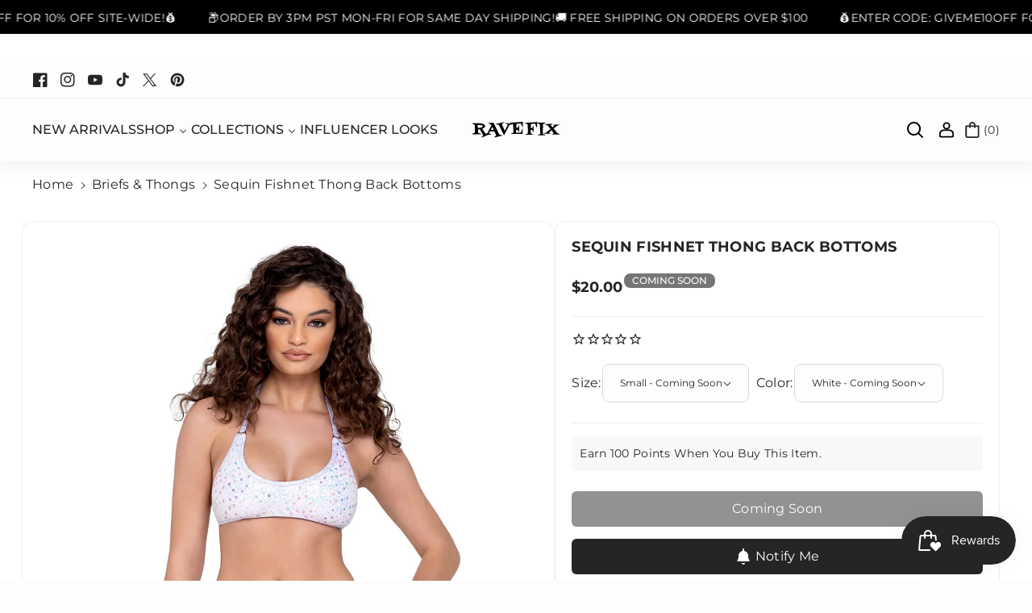

--- FILE ---
content_type: text/css
request_url: https://www.ravefix.com/cdn/shop/t/33/assets/section-footer.css?v=12195870876067327321738907813
body_size: 1914
content:
.footer .flog{display:block}.footer-block__details-content .rte,.footer-block__details-content .rte p{font-size:16px;color:rgba(var(--color-foreground));line-height:normal}#Subscribe{display:block}.wbfootcont ul li{display:flex;gap:10px;align-items:center}.wbfootcont ul.contact_info>li:not(:last-child){padding-bottom:15px}.footer .footer-collapse .footer-block-image.center{justify-content:center}.footer .footer-collapse .footer-block-image.left{justify-content:left}.footer .footer-collapse .footer-block-image.right{justify-content:right}.footer .footer-block .footer-collapse.footer-block-image{display:flex}.footer .footer_top_part_wrapper{border-bottom:1px solid rgba(var(--color-foreground),.1);margin-bottom:30px}.footer .disclosure__button.localization-form__select{background:transparent}.footer__content-top{padding-bottom:4rem;display:block}.footer-block button:not(.toggle.collapsed){display:none}.wbfootcont ul{padding:0;margin:0;list-style:none;line-height:35px;font-size:calc(var(--font-body-scale) * 16px)}.footer .wbfootcont .body p{line-height:normal}.footer-block__newsletter .wb_news_content p{line-height:normal;margin-bottom:20px}.footer p,.footer .wbfootcont span{word-break:break-word;margin:0}.footer localization-form{height:unset}button#scroll:before{background:unset}button#scroll{position:fixed;bottom:40px;right:20px;font-size:calc(var(--font-body-scale) * 18px);cursor:pointer;z-index:2;min-width:calc(3.2rem + var(--border-width) * 2);min-height:calc(3.2rem + var(--border-width) * 2);align-items:center;justify-content:center;text-align:center;opacity:0;transition:all var(--duration-long) ease;transform:scale(1);padding:0;box-shadow:1px 2px 3px 1px rgba(var(--color-foreground),.07);scroll-behavior:smooth;border:1px solid rgba(var(--color-background))}#progress-value{display:block;min-width:calc(3.2rem + var(--border-width) * 2);min-height:calc(3.2rem + var(--border-width) * 2);display:grid;place-items:center;margin:5px}#scroll.scrollhide{bottom:-100px;opacity:0;transform:scale(0)}.button.scroll-progress:hover{background:rgb(var(--color-button));color:rgb(var(--color-button-text));border-color:rgb(var(--color-button))}.button:hover.scroll-progress{background:linear-gradient(to top,rgb(var(--color-button-text)),rgb(var(--color-button)) var(--scroll-value, 0%))}#scroll:hover svg path{fill:rgb(var(--color-button-hover-text))}#scroll svg{width:14px;height:14px;transform:rotate(180deg)}#scroll svg path{fill:rgb(var(--color-button-text))}.mail_transform{text-transform:lowercase}.footer--social.footer__column{display:flex;flex-direction:column;text-align:center;justify-content:center}footer hr{filter:invert(100%)}.wbfootcont .contact_info svg path{fill:rgb(var(--color-foreground))}.footer .list-social{gap:10px}footer .list-social__item a.social_bg{border-radius:var(--buttons-radius);background-color:rgba(var(--color-button),var(--alpha-button-background));color:rgb(var(--color-button-text));border-color:rgb(var(--color-foreground));justify-content:center}footer .list-social__item a.social_bg:hover{background:rgb(var(--color-bg-button-hover));color:rgb(var(--color-button-hover-text));border-color:rgb(var(--color-bg-button-hover))}footer .list-social__item a.social_bg:hover svg{fill:rgb(var(--color-button-hover-text))}.footer__copyright{display:flex;width:100%;align-items:center;justify-content:center;padding-top:10px;padding-bottom:10px}.footer__copyright .foot_bottom_inner{width:100%}.footer__copyright .foot_bottom_inner.foot_copy{display:flex;gap:3px}.footer__copyright .foot_bottom_inner.footer__payment{display:flex;flex-direction:column;justify-content:center;align-items:end}.footer__copyright .foot_bottom_inner:only-child{text-align:center;align-items:center;justify-content:center}.footer__copyright.caption *{font-weight:var(--font-body-weight-medium);line-height:normal}.shopify-section-group-footer-group hr{filter:invert(100%);margin:0;background:transparent;opacity:.2}.newsletter-form__button svg path{fill:rgb(var(--color-foreground))}.footer .list-payment{margin:0;padding-top:0;justify-content:center}.newsletter-form__field-wrapper .field__input:focus{box-shadow:0 0 0 calc(0px + var(--border-width)) rgba(var(--color-foreground))}.footer .list-menu__item--link{font-size:calc(var(--font-navigation-scale) * 16px);font-weight:var(--font-body-weight);padding-top:0;padding-bottom:6px}.footer__content-bottom{padding:5px 0;background:rgba(var(--color-foreground),.1)}.footer__content-bottom.foot_pd{border:none;padding:0}.footer__content-bottom-wrapper{display:flex;width:100%;align-items:center;justify-content:center}.footer__localization:empty+.footer__column--info{align-items:center}.footer__column--info{display:flex;flex-direction:column;justify-content:center}.footer__localization{display:flex;flex-direction:column;justify-content:center;align-items:start}.footer__content-bottom-wrapper .footer__column:only-child .policies,.footer__content-bottom-wrapper .footer__column:only-child{text-align:center;align-items:center}.footer__column{width:100%}.footer-block:only-child:last-child{max-width:76rem;margin:0 auto}.footer-block:empty{display:none}.footer-block--newsletter:only-child{margin-top:0}.footer-block__heading{margin-bottom:.5rem;margin-top:0}.footer .footer-block__heading a{line-height:unset}.footer-block--newsletter:empty{display:none}.footer__follow-on-shop{display:flex;text-align:center;margin-bottom:1.5rem;padding:0 20px}.footer-block__newsletter{flex-grow:1}.newsletter-form__field-wrapper{max-width:36rem}.wb_news_content{display:flex;flex-direction:column;row-gap:20px}.footer-block__newsletter .field{align-items:center;gap:10px}.footer__localization:empty{display:none}.footer__localization h2{margin:0}.footer-block-image{display:flex}.footer-block-image.left{justify-content:flex-start}.footer-block-image.center{justify-content:center}.footer-block-image.right{justify-content:flex-end}.footer-block__image-wrapper{margin-bottom:max(2rem,2rem);overflow:hidden!important}.footer-block__image-wrapper img{display:block;height:auto;max-width:100%}.footer-block__brand-info{text-align:left}.footer-block:only-child .footer-block__brand-info{text-align:center}.footer-block:only-child>.footer-block__brand-info>.footer-block__image-wrapper{margin-left:auto;margin-right:auto}.footer-block-image>img,.footer-block__brand-info>img{height:auto}.footer-block__details-content .placeholder-svg{max-width:20rem}.copyright__content{font-size:calc(var(--font-body-scale) * 16px)}.policies li{display:inline-flex;justify-content:center;align-items:center;vertical-align:middle}.policies li:before{padding:0;content:"";background:rgba(var(--color-foreground),.1);height:25px;width:1px;margin:0 15px}.footer .policies li:first-child:before{display:none}.footer__blocks-wrapper .h6{color:rgb(var(--color-foreground));font-weight:var(--font-heading-weight-medium);font-family:var(--font-heading-family);font-size:calc(var(--font-heading-scale) * 22px);font-style:var(--font-heading-style);border:none;padding:0;margin:0 0 20px;background:transparent;text-align:left;cursor:auto;line-height:normal;text-transform:var(--heading-text-transform);word-break:break-word}.footer #terms{margin-left:0}.footer-block--newsletter localization-form form .disclosure__button{border:var(--border-width) solid rgba(var(--color-foreground),.3);border-radius:var(--buttons-radius)}.footer-block--newsletter .localization-form:only-child .localization-form__select{padding:0 22px}.footer-block--newsletter .disclosure__list{width:auto}.news_localization{display:flex;flex-direction:column;gap:10px}.footer .disclosure .localization-form__select{padding-top:0;padding-bottom:0;font-size:calc(var(--font-body-scale) * 16px)}.wbfootcont svg{min-width:25px;max-width:25px;height:25px}.footer .wbfootcont .contact_info svg.icon-faddress{stroke:rgb(var(--color-foreground))}.footer .wbfootcont .contact_info svg.icon-faddress path{fill:none;stroke:rgb(var(--color-foreground))}.footer_top_part{display:flex;width:100%;gap:20px;padding-top:15px;padding-bottom:30px;align-items:center}.fright_side p{max-width:600px}.fleft_side{max-width:40%;display:flex;width:100%}.fright_side{max-width:60%;width:100%}.fleft_side:only-child,.fright_side:only-child{max-width:100%}.fright_side ul li>*{display:inline}.grid--1-col-desktop .footer-block.grid__item .newsletter-form,.grid--1-col-desktop .footer-block.grid__item .list-social{justify-content:center;align-items:center}.grid--1-col-desktop .footer-block.grid__item{text-align:center}.footer .disclosure__list-wrapper .disclosure__link{line-height:normal}@keyframes appear-down{0%{opacity:0;margin-top:-1rem}to{opacity:1;margin-top:0}}@keyframes animateLocalization{0%{opacity:0;transform:translateY(0)}to{opacity:1;transform:translateY(-1rem)}}@media screen and (max-width: 1199px){.footer__blocks-wrapper .h6{font-size:calc(var(--font-heading-scale) * 18px)}.footer .list-menu__item--link{font-size:calc(var(--font-navigation-scale) * 14px)}.footer-block__details-content .rte,.footer-block__details-content .rte p,.wbfootcont ul,.copyright__content,.footer .disclosure .localization-form__select{font-size:calc(var(--font-body-scale) * 14px)}}@media screen and (max-width: 991px){.footer__localization noscript{width:100%}button#scroll{min-width:calc(3.2rem + var(--border-width) * 2);min-height:calc(3.2rem + var(--border-width) * 2)}.copyright__content{font-size:calc(var(--font-body-scale) * 14px)}.footer p,.footer .wbfootcont span,.footer a,.footer-block__details-content .list-menu__item--link{line-height:32px}.footer .newsletter-form__field-wrapper p{line-height:18px;margin-top:8px}}@media screen and (max-width: 992px){.footer-block__newsletter .field{display:grid}}@media screen and (max-width: 767px){.footer-collapse{overflow:hidden;transition:height .3s ease-out;height:auto}.footer .footer-block__details-content.list-unstyled{display:flex;flex-direction:column;align-items:flex-start}.wbfootcont p{margin:0}.footer__blocks-wrapper .h6{font-size:calc(var(--font-heading-scale) * 18px);margin:0 0 5px;cursor:pointer;width:100%}.footer .grid{display:block}.collapsed.active~.wbfootcont{display:flex;flex-direction:column;gap:10px;margin-bottom:20px;margin-top:20px}.footer-block.grid__item{padding:0;margin:0 0 1rem;width:100%;display:flex;flex-direction:column;row-gap:1px;position:relative}.footer-block.grid__item:first-child{margin-top:0}.footer__content-bottom{flex-wrap:wrap;padding-left:0;padding-right:0;row-gap:1.5rem}.footer__content-bottom-wrapper{flex-wrap:wrap;text-align:center;row-gap:1rem}.footer__column--info{display:flex}.footer__localization,.footer__copyright .foot_bottom_inner.foot_copy,.footer__copyright .foot_bottom_inner.footer__payment{display:block}.footer__localization:empty+.footer__column{padding-top:1.5rem}.footer-block.footer-block--menu:only-child{text-align:left}.footer__follow-on-shop,.footer-block__newsletter{display:flex;justify-content:center}.footer-block__newsletter{flex-direction:column;margin-top:10px}.footer-block .newsletter-form{align-items:flex-start}.footer-block-image,.footer-block-image.left,.footer-block-image.center,.footer-block-image.right{justify-content:center}.footer__blocks-wrapper .h6.toggle.collapsed:after{margin:0;content:"+";font-size:calc(var(--font-heading-scale) * 28px);font-weight:var(--font-heading-weight);float:right;cursor:pointer;color:rgb(var(--color-foreground));position:absolute;right:0;top:-10px}.footer__blocks-wrapper .h6.toggle.collapsed.active:after{content:"-"}.footer .grid--3-col-tablet .grid__item{width:100%;max-width:100%}.footer .wbfootcont span{display:block}.newsletter-form__field-wrapper{max-width:unset}.newsletter-form__field-wrapper .field{display:flex}.footer .localization-form:only-child{padding:0rem 0}.footer .disclosure span{line-height:16px}.footer .localization-form:only-child .button,.footer .localization-form:only-child .localization-form__select{margin:0}.footer__copyright{row-gap:8px;display:grid;text-align:center}.policies li:before{height:17px;margin:0 10px}.footer__content-top .footer__blocks-wrapper .footer-block.grid__item:last-child,.footer__content-top .footer__blocks-wrapper .footer-block.grid__item:last-child>button{margin:0}}@media screen and (min-width: 768px){.footer__content-top .grid{row-gap:3rem;margin-bottom:0}.footer-block{display:block;margin-top:0}.footer-block--newsletter{flex-wrap:nowrap;justify-content:center}.footer .localization-form:only-child{margin:0;padding:0}.footer-block__newsletter:not(:only-child){text-align:left;margin-right:auto}.footer-block__newsletter .newsletter-form{max-width:100%}.footer-block__newsletter:not(:only-child) .footer__newsletter{justify-content:flex-start;margin:0}.footer-block__newsletter:not(:only-child) .newsletter-form__message--success{left:auto}.footer__follow-on-shop:first-child:not(:last-child){justify-content:flex-start;margin-right:auto;text-align:left}.footer-block__details-content{margin-bottom:0}.footer-block:only-child li{display:inline}.footer-block__details-content .list-menu__item--link{display:inline-block}.footer .footer-collapse,.footer .contact_info{display:block;height:auto!important}}@media (prefers-reduced-motion: reduce){.collapsing{transition-property:height,visibility;transition-duration:.35s}}@media screen and (max-width: 767px){.footer .grid{margin-left:0}.footer_top_part{flex-wrap:wrap;justify-content:center;text-align:center}.fleft_side,.fright_side{max-width:100%;justify-content:center!important}.fright_side{display:flex}.footer__content-top{padding-bottom:1.5rem}}@media screen and (min-width: 768px){.footer__column--info .policies{text-align:end}.footer__column--info{align-items:end}.footer__content-top .grid__item:not(:first-child){padding-left:3rem}.footer__content-bottom-wrapper .footer__localization:not(:only-child) .localization-selector.link{padding-left:0}.topbar_item{margin-top:30px}}@media (max-width: 991px){.footer__copyright .foot_bottom_inner.foot_copy{letter-spacing:0}}@media (min-width: 768px) and (max-width: 991px){.policies li:before{margin:0 10px}}@media screen and (max-width: 575px){.footer__blocks-wrapper .h6{font-size:calc(var(--font-heading-scale) * 16px)}.footer__copyright .copyright__content{font-size:calc(var(--font-body-scale) * 12px)}.footer .newsletter-form__field-wrapper .field__label{font-size:calc(var(--font-body-scale) * 14px)}}
/*# sourceMappingURL=/cdn/shop/t/33/assets/section-footer.css.map?v=12195870876067327321738907813 */


--- FILE ---
content_type: text/css
request_url: https://www.ravefix.com/cdn/shop/t/33/assets/boost-sd-custom.css?v=1769298499402
body_size: -714
content:
/*# sourceMappingURL=/cdn/shop/t/33/assets/boost-sd-custom.css.map?v=1769298499402 */


--- FILE ---
content_type: text/javascript; charset=utf-8
request_url: https://www.ravefix.com/products/6229-sequin-fishnet-cropped-tie-top-1.js
body_size: 1171
content:
{"id":6950998310977,"title":"Sequin Fishnet Cropped Tie Top","handle":"6229-sequin-fishnet-cropped-tie-top-1","description":"\u003cp\u003eSequin Fishnet Cropped Tie Top\u003c\/p\u003e\n\u003cp\u003eGet ready to shine like a star with our Sequin Fishnet Cropped Tie Top, perfect for raves and festivals! This stunning top features a unique combination of sequins and fishnet material, making it both sparkly and breathable. The tie-front design allows for a customizable fit, while the cropped length makes it easy to move and dance in. The top also includes a high neckline for added coverage and style.\u003c\/p\u003e\n\u003cp\u003ePair this top with your favorite high-waisted shorts or skirts for a complete festival look. The sequin detailing will catch the light and sparkle all night long, making you the center of attention.\u003c\/p\u003e\n\u003cp\u003eMade with high-quality materials, our Sequin Fishnet Cropped Tie Top is both comfortable and durable, allowing you to wear it again and again for all your festival needs. Don't miss out on this must-have addition to your rave and festival wardrobe!\u003c\/p\u003e","published_at":"2023-03-31T16:14:01-07:00","created_at":"2023-03-18T12:31:19-07:00","vendor":"Roma Costume, Inc.","type":"","tags":["rave","sequin","Tops","V41"],"price":2800,"price_min":2800,"price_max":2800,"available":false,"price_varies":false,"compare_at_price":null,"compare_at_price_min":0,"compare_at_price_max":0,"compare_at_price_varies":false,"variants":[{"id":40397583974465,"title":"Small \/ Black","option1":"Small","option2":"Black","option3":null,"sku":"6229-Blk-S","requires_shipping":true,"taxable":true,"featured_image":{"id":30971531329601,"product_id":6950998310977,"position":3,"created_at":"2023-03-18T12:31:31-07:00","updated_at":"2023-07-31T18:11:08-07:00","alt":null,"width":1600,"height":2000,"src":"https:\/\/cdn.shopify.com\/s\/files\/1\/1891\/6205\/products\/6229_6230_6224_Blk_6e1ac4f2-28b0-47e0-a5b6-c6671fcdf3ed.jpg?v=1690852268","variant_ids":[40397583974465,40397584040001,40397584105537]},"available":false,"name":"Sequin Fishnet Cropped Tie Top - Small \/ Black","public_title":"Small \/ Black","options":["Small","Black"],"price":2800,"weight":57,"compare_at_price":null,"inventory_management":"shopify","barcode":"019468564900","featured_media":{"alt":null,"id":23553552613441,"position":3,"preview_image":{"aspect_ratio":0.8,"height":2000,"width":1600,"src":"https:\/\/cdn.shopify.com\/s\/files\/1\/1891\/6205\/products\/6229_6230_6224_Blk_6e1ac4f2-28b0-47e0-a5b6-c6671fcdf3ed.jpg?v=1690852268"}},"requires_selling_plan":false,"selling_plan_allocations":[]},{"id":40397584007233,"title":"Small \/ White","option1":"Small","option2":"White","option3":null,"sku":"6229-Wht-S","requires_shipping":true,"taxable":true,"featured_image":{"id":30971531264065,"product_id":6950998310977,"position":4,"created_at":"2023-03-18T12:31:30-07:00","updated_at":"2023-07-31T18:11:06-07:00","alt":null,"width":1600,"height":2000,"src":"https:\/\/cdn.shopify.com\/s\/files\/1\/1891\/6205\/products\/6229_6224_Wht_cbe762ff-078e-44bd-baa5-ffd6dc56ab60.jpg?v=1690852266","variant_ids":[40397584007233,40397584072769,40397584138305]},"available":false,"name":"Sequin Fishnet Cropped Tie Top - Small \/ White","public_title":"Small \/ White","options":["Small","White"],"price":2800,"weight":57,"compare_at_price":null,"inventory_management":"shopify","barcode":"019468564931","featured_media":{"alt":null,"id":23553552547905,"position":4,"preview_image":{"aspect_ratio":0.8,"height":2000,"width":1600,"src":"https:\/\/cdn.shopify.com\/s\/files\/1\/1891\/6205\/products\/6229_6224_Wht_cbe762ff-078e-44bd-baa5-ffd6dc56ab60.jpg?v=1690852266"}},"requires_selling_plan":false,"selling_plan_allocations":[]},{"id":40397584040001,"title":"Medium \/ Black","option1":"Medium","option2":"Black","option3":null,"sku":"6229-Blk-M","requires_shipping":true,"taxable":true,"featured_image":{"id":30971531329601,"product_id":6950998310977,"position":3,"created_at":"2023-03-18T12:31:31-07:00","updated_at":"2023-07-31T18:11:08-07:00","alt":null,"width":1600,"height":2000,"src":"https:\/\/cdn.shopify.com\/s\/files\/1\/1891\/6205\/products\/6229_6230_6224_Blk_6e1ac4f2-28b0-47e0-a5b6-c6671fcdf3ed.jpg?v=1690852268","variant_ids":[40397583974465,40397584040001,40397584105537]},"available":false,"name":"Sequin Fishnet Cropped Tie Top - Medium \/ Black","public_title":"Medium \/ Black","options":["Medium","Black"],"price":2800,"weight":57,"compare_at_price":null,"inventory_management":"shopify","barcode":"019468564894","featured_media":{"alt":null,"id":23553552613441,"position":3,"preview_image":{"aspect_ratio":0.8,"height":2000,"width":1600,"src":"https:\/\/cdn.shopify.com\/s\/files\/1\/1891\/6205\/products\/6229_6230_6224_Blk_6e1ac4f2-28b0-47e0-a5b6-c6671fcdf3ed.jpg?v=1690852268"}},"requires_selling_plan":false,"selling_plan_allocations":[]},{"id":40397584072769,"title":"Medium \/ White","option1":"Medium","option2":"White","option3":null,"sku":"6229-Wht-M","requires_shipping":true,"taxable":true,"featured_image":{"id":30971531264065,"product_id":6950998310977,"position":4,"created_at":"2023-03-18T12:31:30-07:00","updated_at":"2023-07-31T18:11:06-07:00","alt":null,"width":1600,"height":2000,"src":"https:\/\/cdn.shopify.com\/s\/files\/1\/1891\/6205\/products\/6229_6224_Wht_cbe762ff-078e-44bd-baa5-ffd6dc56ab60.jpg?v=1690852266","variant_ids":[40397584007233,40397584072769,40397584138305]},"available":false,"name":"Sequin Fishnet Cropped Tie Top - Medium \/ White","public_title":"Medium \/ White","options":["Medium","White"],"price":2800,"weight":57,"compare_at_price":null,"inventory_management":"shopify","barcode":"019468564924","featured_media":{"alt":null,"id":23553552547905,"position":4,"preview_image":{"aspect_ratio":0.8,"height":2000,"width":1600,"src":"https:\/\/cdn.shopify.com\/s\/files\/1\/1891\/6205\/products\/6229_6224_Wht_cbe762ff-078e-44bd-baa5-ffd6dc56ab60.jpg?v=1690852266"}},"requires_selling_plan":false,"selling_plan_allocations":[]},{"id":40397584105537,"title":"Large \/ Black","option1":"Large","option2":"Black","option3":null,"sku":"6229-Blk-L","requires_shipping":true,"taxable":true,"featured_image":{"id":30971531329601,"product_id":6950998310977,"position":3,"created_at":"2023-03-18T12:31:31-07:00","updated_at":"2023-07-31T18:11:08-07:00","alt":null,"width":1600,"height":2000,"src":"https:\/\/cdn.shopify.com\/s\/files\/1\/1891\/6205\/products\/6229_6230_6224_Blk_6e1ac4f2-28b0-47e0-a5b6-c6671fcdf3ed.jpg?v=1690852268","variant_ids":[40397583974465,40397584040001,40397584105537]},"available":false,"name":"Sequin Fishnet Cropped Tie Top - Large \/ Black","public_title":"Large \/ Black","options":["Large","Black"],"price":2800,"weight":57,"compare_at_price":null,"inventory_management":"shopify","barcode":"019468564887","featured_media":{"alt":null,"id":23553552613441,"position":3,"preview_image":{"aspect_ratio":0.8,"height":2000,"width":1600,"src":"https:\/\/cdn.shopify.com\/s\/files\/1\/1891\/6205\/products\/6229_6230_6224_Blk_6e1ac4f2-28b0-47e0-a5b6-c6671fcdf3ed.jpg?v=1690852268"}},"requires_selling_plan":false,"selling_plan_allocations":[]},{"id":40397584138305,"title":"Large \/ White","option1":"Large","option2":"White","option3":null,"sku":"6229-Wht-L","requires_shipping":true,"taxable":true,"featured_image":{"id":30971531264065,"product_id":6950998310977,"position":4,"created_at":"2023-03-18T12:31:30-07:00","updated_at":"2023-07-31T18:11:06-07:00","alt":null,"width":1600,"height":2000,"src":"https:\/\/cdn.shopify.com\/s\/files\/1\/1891\/6205\/products\/6229_6224_Wht_cbe762ff-078e-44bd-baa5-ffd6dc56ab60.jpg?v=1690852266","variant_ids":[40397584007233,40397584072769,40397584138305]},"available":false,"name":"Sequin Fishnet Cropped Tie Top - Large \/ White","public_title":"Large \/ White","options":["Large","White"],"price":2800,"weight":57,"compare_at_price":null,"inventory_management":"shopify","barcode":"019468564917","featured_media":{"alt":null,"id":23553552547905,"position":4,"preview_image":{"aspect_ratio":0.8,"height":2000,"width":1600,"src":"https:\/\/cdn.shopify.com\/s\/files\/1\/1891\/6205\/products\/6229_6224_Wht_cbe762ff-078e-44bd-baa5-ffd6dc56ab60.jpg?v=1690852266"}},"requires_selling_plan":false,"selling_plan_allocations":[]}],"images":["\/\/cdn.shopify.com\/s\/files\/1\/1891\/6205\/files\/6229_6230_B.jpg?v=1690852268","\/\/cdn.shopify.com\/s\/files\/1\/1891\/6205\/products\/6229_6230_6224_Blk_Back_27cf7fcf-6444-4484-9682-504d88d038e0.jpg?v=1690852268","\/\/cdn.shopify.com\/s\/files\/1\/1891\/6205\/products\/6229_6230_6224_Blk_6e1ac4f2-28b0-47e0-a5b6-c6671fcdf3ed.jpg?v=1690852268","\/\/cdn.shopify.com\/s\/files\/1\/1891\/6205\/products\/6229_6224_Wht_cbe762ff-078e-44bd-baa5-ffd6dc56ab60.jpg?v=1690852266","\/\/cdn.shopify.com\/s\/files\/1\/1891\/6205\/products\/6229_6224_Wht_Back_3674b100-5430-45f4-853e-f5bd011d0108.jpg?v=1690852266","\/\/cdn.shopify.com\/s\/files\/1\/1891\/6205\/products\/6229_6230_6224_Wht_Back_d56c8809-ab70-497f-a52b-4126436d7bd8.jpg?v=1690852266","\/\/cdn.shopify.com\/s\/files\/1\/1891\/6205\/products\/6229_6230_6224_Wht_679c56cb-38d9-41ba-9c57-d911106ee392.jpg?v=1690852266","\/\/cdn.shopify.com\/s\/files\/1\/1891\/6205\/products\/6233_6224_6229_Wht_Back_5617a719-ba2a-415c-82c9-dd6d18f14e6b.jpg?v=1690852266","\/\/cdn.shopify.com\/s\/files\/1\/1891\/6205\/products\/6233_6224_6229_Wht_7aa8fe17-87ae-4568-bd5d-a11d8ad1165c.jpg?v=1690852266"],"featured_image":"\/\/cdn.shopify.com\/s\/files\/1\/1891\/6205\/files\/6229_6230_B.jpg?v=1690852268","options":[{"name":"Size","position":1,"values":["Small","Medium","Large"]},{"name":"Color","position":2,"values":["Black","White"]}],"url":"\/products\/6229-sequin-fishnet-cropped-tie-top-1","media":[{"alt":null,"id":23919704014913,"position":1,"preview_image":{"aspect_ratio":0.8,"height":640,"width":512,"src":"https:\/\/cdn.shopify.com\/s\/files\/1\/1891\/6205\/files\/6229_6230_B.jpg?v=1690852268"},"aspect_ratio":0.8,"height":640,"media_type":"image","src":"https:\/\/cdn.shopify.com\/s\/files\/1\/1891\/6205\/files\/6229_6230_B.jpg?v=1690852268","width":512},{"alt":null,"id":23553552646209,"position":2,"preview_image":{"aspect_ratio":0.8,"height":2000,"width":1600,"src":"https:\/\/cdn.shopify.com\/s\/files\/1\/1891\/6205\/products\/6229_6230_6224_Blk_Back_27cf7fcf-6444-4484-9682-504d88d038e0.jpg?v=1690852268"},"aspect_ratio":0.8,"height":2000,"media_type":"image","src":"https:\/\/cdn.shopify.com\/s\/files\/1\/1891\/6205\/products\/6229_6230_6224_Blk_Back_27cf7fcf-6444-4484-9682-504d88d038e0.jpg?v=1690852268","width":1600},{"alt":null,"id":23553552613441,"position":3,"preview_image":{"aspect_ratio":0.8,"height":2000,"width":1600,"src":"https:\/\/cdn.shopify.com\/s\/files\/1\/1891\/6205\/products\/6229_6230_6224_Blk_6e1ac4f2-28b0-47e0-a5b6-c6671fcdf3ed.jpg?v=1690852268"},"aspect_ratio":0.8,"height":2000,"media_type":"image","src":"https:\/\/cdn.shopify.com\/s\/files\/1\/1891\/6205\/products\/6229_6230_6224_Blk_6e1ac4f2-28b0-47e0-a5b6-c6671fcdf3ed.jpg?v=1690852268","width":1600},{"alt":null,"id":23553552547905,"position":4,"preview_image":{"aspect_ratio":0.8,"height":2000,"width":1600,"src":"https:\/\/cdn.shopify.com\/s\/files\/1\/1891\/6205\/products\/6229_6224_Wht_cbe762ff-078e-44bd-baa5-ffd6dc56ab60.jpg?v=1690852266"},"aspect_ratio":0.8,"height":2000,"media_type":"image","src":"https:\/\/cdn.shopify.com\/s\/files\/1\/1891\/6205\/products\/6229_6224_Wht_cbe762ff-078e-44bd-baa5-ffd6dc56ab60.jpg?v=1690852266","width":1600},{"alt":null,"id":23553552580673,"position":5,"preview_image":{"aspect_ratio":0.8,"height":2000,"width":1600,"src":"https:\/\/cdn.shopify.com\/s\/files\/1\/1891\/6205\/products\/6229_6224_Wht_Back_3674b100-5430-45f4-853e-f5bd011d0108.jpg?v=1690852266"},"aspect_ratio":0.8,"height":2000,"media_type":"image","src":"https:\/\/cdn.shopify.com\/s\/files\/1\/1891\/6205\/products\/6229_6224_Wht_Back_3674b100-5430-45f4-853e-f5bd011d0108.jpg?v=1690852266","width":1600},{"alt":null,"id":23553552678977,"position":6,"preview_image":{"aspect_ratio":0.8,"height":2000,"width":1600,"src":"https:\/\/cdn.shopify.com\/s\/files\/1\/1891\/6205\/products\/6229_6230_6224_Wht_Back_d56c8809-ab70-497f-a52b-4126436d7bd8.jpg?v=1690852266"},"aspect_ratio":0.8,"height":2000,"media_type":"image","src":"https:\/\/cdn.shopify.com\/s\/files\/1\/1891\/6205\/products\/6229_6230_6224_Wht_Back_d56c8809-ab70-497f-a52b-4126436d7bd8.jpg?v=1690852266","width":1600},{"alt":null,"id":23553552711745,"position":7,"preview_image":{"aspect_ratio":0.8,"height":2000,"width":1600,"src":"https:\/\/cdn.shopify.com\/s\/files\/1\/1891\/6205\/products\/6229_6230_6224_Wht_679c56cb-38d9-41ba-9c57-d911106ee392.jpg?v=1690852266"},"aspect_ratio":0.8,"height":2000,"media_type":"image","src":"https:\/\/cdn.shopify.com\/s\/files\/1\/1891\/6205\/products\/6229_6230_6224_Wht_679c56cb-38d9-41ba-9c57-d911106ee392.jpg?v=1690852266","width":1600},{"alt":null,"id":23553552744513,"position":8,"preview_image":{"aspect_ratio":0.8,"height":2000,"width":1600,"src":"https:\/\/cdn.shopify.com\/s\/files\/1\/1891\/6205\/products\/6233_6224_6229_Wht_Back_5617a719-ba2a-415c-82c9-dd6d18f14e6b.jpg?v=1690852266"},"aspect_ratio":0.8,"height":2000,"media_type":"image","src":"https:\/\/cdn.shopify.com\/s\/files\/1\/1891\/6205\/products\/6233_6224_6229_Wht_Back_5617a719-ba2a-415c-82c9-dd6d18f14e6b.jpg?v=1690852266","width":1600},{"alt":null,"id":23553552777281,"position":9,"preview_image":{"aspect_ratio":0.8,"height":2000,"width":1600,"src":"https:\/\/cdn.shopify.com\/s\/files\/1\/1891\/6205\/products\/6233_6224_6229_Wht_7aa8fe17-87ae-4568-bd5d-a11d8ad1165c.jpg?v=1690852266"},"aspect_ratio":0.8,"height":2000,"media_type":"image","src":"https:\/\/cdn.shopify.com\/s\/files\/1\/1891\/6205\/products\/6233_6224_6229_Wht_7aa8fe17-87ae-4568-bd5d-a11d8ad1165c.jpg?v=1690852266","width":1600}],"requires_selling_plan":false,"selling_plan_groups":[]}

--- FILE ---
content_type: text/javascript; charset=utf-8
request_url: https://www.ravefix.com/products/6230-sequin-fishnet-garter-belt.js
body_size: 1070
content:
{"id":6950368182337,"title":"Sequin Fishnet Garter Belt","handle":"6230-sequin-fishnet-garter-belt","description":"\u003cp\u003eSequin Fishnet Garter Belt with Attached Leg Strap\u003c\/p\u003e\n\u003cp\u003e\u003cspan\u003eThe Sequin Fishnet Garter Belt with Attached Leg Strap is the perfect accessory for any EDM festival or rave wear outfit. This garter belt is made from high-quality materials and features a sexy fishnet design embellished with eye-catching sequins. The attached leg strap adds an extra touch of style and makes this garter belt perfect for dancing the night away. This garter belt is designed to be comfortable and easy to wear. The adjustable straps ensure a perfect fit, while the fishnet fabric allows for breathability and freedom of movement. The attached leg strap adds a unique touch to this garter belt, making it the perfect accessory for any rave outfit. Whether you're looking for a statement piece to complete your festival outfit or want to add some sparkle to your rave wear, this Sequin Fishnet Garter Belt with Attached Leg Strap is sure to impress. So why wait? Add this stylish and sexy accessory to your wardrobe today, and get ready to turn heads at your next EDM festival or rave event!\u003c\/span\u003e\u003c\/p\u003e","published_at":"2023-03-31T16:13:40-07:00","created_at":"2023-03-15T16:21:29-07:00","vendor":"Roma Costume, Inc.","type":"","tags":["BottomsandThongs","garter belt","rave","sequin","shorts","V41"],"price":3300,"price_min":3300,"price_max":3300,"available":true,"price_varies":false,"compare_at_price":null,"compare_at_price_min":0,"compare_at_price_max":0,"compare_at_price_varies":false,"variants":[{"id":40395665604673,"title":"Small \/ Black","option1":"Small","option2":"Black","option3":null,"sku":"6230-Blk-S","requires_shipping":true,"taxable":true,"featured_image":{"id":30963058901057,"product_id":6950368182337,"position":4,"created_at":"2023-03-15T16:21:29-07:00","updated_at":"2024-07-13T10:42:36-07:00","alt":null,"width":1600,"height":2000,"src":"https:\/\/cdn.shopify.com\/s\/files\/1\/1891\/6205\/products\/6229_6230_6224_Blk_e70c0d8c-baf5-46d6-8bfa-e6407f8718a2.jpg?v=1720892556","variant_ids":[40395665604673,40395665670209,40395665735745]},"available":true,"name":"Sequin Fishnet Garter Belt - Small \/ Black","public_title":"Small \/ Black","options":["Small","Black"],"price":3300,"weight":57,"compare_at_price":null,"inventory_management":"shopify","barcode":"019468564962","featured_media":{"alt":null,"id":23543590748225,"position":4,"preview_image":{"aspect_ratio":0.8,"height":2000,"width":1600,"src":"https:\/\/cdn.shopify.com\/s\/files\/1\/1891\/6205\/products\/6229_6230_6224_Blk_e70c0d8c-baf5-46d6-8bfa-e6407f8718a2.jpg?v=1720892556"}},"requires_selling_plan":false,"selling_plan_allocations":[]},{"id":40395665637441,"title":"Small \/ White","option1":"Small","option2":"White","option3":null,"sku":"6230-Wht-S","requires_shipping":true,"taxable":true,"featured_image":{"id":30963058999361,"product_id":6950368182337,"position":5,"created_at":"2023-03-15T16:21:30-07:00","updated_at":"2024-07-13T10:42:36-07:00","alt":null,"width":1600,"height":2000,"src":"https:\/\/cdn.shopify.com\/s\/files\/1\/1891\/6205\/products\/6229_6230_6224_Wht_6a8d9ca5-da4d-425e-ae62-554335cc0e4e.jpg?v=1720892556","variant_ids":[40395665637441,40395665702977,40395665768513]},"available":true,"name":"Sequin Fishnet Garter Belt - Small \/ White","public_title":"Small \/ White","options":["Small","White"],"price":3300,"weight":57,"compare_at_price":null,"inventory_management":"shopify","barcode":"019468564993","featured_media":{"alt":null,"id":23543590813761,"position":5,"preview_image":{"aspect_ratio":0.8,"height":2000,"width":1600,"src":"https:\/\/cdn.shopify.com\/s\/files\/1\/1891\/6205\/products\/6229_6230_6224_Wht_6a8d9ca5-da4d-425e-ae62-554335cc0e4e.jpg?v=1720892556"}},"requires_selling_plan":false,"selling_plan_allocations":[]},{"id":40395665670209,"title":"Medium \/ Black","option1":"Medium","option2":"Black","option3":null,"sku":"6230-Blk-M","requires_shipping":true,"taxable":true,"featured_image":{"id":30963058901057,"product_id":6950368182337,"position":4,"created_at":"2023-03-15T16:21:29-07:00","updated_at":"2024-07-13T10:42:36-07:00","alt":null,"width":1600,"height":2000,"src":"https:\/\/cdn.shopify.com\/s\/files\/1\/1891\/6205\/products\/6229_6230_6224_Blk_e70c0d8c-baf5-46d6-8bfa-e6407f8718a2.jpg?v=1720892556","variant_ids":[40395665604673,40395665670209,40395665735745]},"available":true,"name":"Sequin Fishnet Garter Belt - Medium \/ Black","public_title":"Medium \/ Black","options":["Medium","Black"],"price":3300,"weight":57,"compare_at_price":null,"inventory_management":"shopify","barcode":"019468564955","featured_media":{"alt":null,"id":23543590748225,"position":4,"preview_image":{"aspect_ratio":0.8,"height":2000,"width":1600,"src":"https:\/\/cdn.shopify.com\/s\/files\/1\/1891\/6205\/products\/6229_6230_6224_Blk_e70c0d8c-baf5-46d6-8bfa-e6407f8718a2.jpg?v=1720892556"}},"requires_selling_plan":false,"selling_plan_allocations":[]},{"id":40395665702977,"title":"Medium \/ White","option1":"Medium","option2":"White","option3":null,"sku":"6230-Wht-M","requires_shipping":true,"taxable":true,"featured_image":{"id":30963058999361,"product_id":6950368182337,"position":5,"created_at":"2023-03-15T16:21:30-07:00","updated_at":"2024-07-13T10:42:36-07:00","alt":null,"width":1600,"height":2000,"src":"https:\/\/cdn.shopify.com\/s\/files\/1\/1891\/6205\/products\/6229_6230_6224_Wht_6a8d9ca5-da4d-425e-ae62-554335cc0e4e.jpg?v=1720892556","variant_ids":[40395665637441,40395665702977,40395665768513]},"available":true,"name":"Sequin Fishnet Garter Belt - Medium \/ White","public_title":"Medium \/ White","options":["Medium","White"],"price":3300,"weight":57,"compare_at_price":null,"inventory_management":"shopify","barcode":"019468564986","featured_media":{"alt":null,"id":23543590813761,"position":5,"preview_image":{"aspect_ratio":0.8,"height":2000,"width":1600,"src":"https:\/\/cdn.shopify.com\/s\/files\/1\/1891\/6205\/products\/6229_6230_6224_Wht_6a8d9ca5-da4d-425e-ae62-554335cc0e4e.jpg?v=1720892556"}},"requires_selling_plan":false,"selling_plan_allocations":[]},{"id":40395665735745,"title":"Large \/ Black","option1":"Large","option2":"Black","option3":null,"sku":"6230-Blk-L","requires_shipping":true,"taxable":true,"featured_image":{"id":30963058901057,"product_id":6950368182337,"position":4,"created_at":"2023-03-15T16:21:29-07:00","updated_at":"2024-07-13T10:42:36-07:00","alt":null,"width":1600,"height":2000,"src":"https:\/\/cdn.shopify.com\/s\/files\/1\/1891\/6205\/products\/6229_6230_6224_Blk_e70c0d8c-baf5-46d6-8bfa-e6407f8718a2.jpg?v=1720892556","variant_ids":[40395665604673,40395665670209,40395665735745]},"available":true,"name":"Sequin Fishnet Garter Belt - Large \/ Black","public_title":"Large \/ Black","options":["Large","Black"],"price":3300,"weight":57,"compare_at_price":null,"inventory_management":"shopify","barcode":"019468564948","featured_media":{"alt":null,"id":23543590748225,"position":4,"preview_image":{"aspect_ratio":0.8,"height":2000,"width":1600,"src":"https:\/\/cdn.shopify.com\/s\/files\/1\/1891\/6205\/products\/6229_6230_6224_Blk_e70c0d8c-baf5-46d6-8bfa-e6407f8718a2.jpg?v=1720892556"}},"requires_selling_plan":false,"selling_plan_allocations":[]},{"id":40395665768513,"title":"Large \/ White","option1":"Large","option2":"White","option3":null,"sku":"6230-Wht-L","requires_shipping":true,"taxable":true,"featured_image":{"id":30963058999361,"product_id":6950368182337,"position":5,"created_at":"2023-03-15T16:21:30-07:00","updated_at":"2024-07-13T10:42:36-07:00","alt":null,"width":1600,"height":2000,"src":"https:\/\/cdn.shopify.com\/s\/files\/1\/1891\/6205\/products\/6229_6230_6224_Wht_6a8d9ca5-da4d-425e-ae62-554335cc0e4e.jpg?v=1720892556","variant_ids":[40395665637441,40395665702977,40395665768513]},"available":true,"name":"Sequin Fishnet Garter Belt - Large \/ White","public_title":"Large \/ White","options":["Large","White"],"price":3300,"weight":57,"compare_at_price":null,"inventory_management":"shopify","barcode":"019468564979","featured_media":{"alt":null,"id":23543590813761,"position":5,"preview_image":{"aspect_ratio":0.8,"height":2000,"width":1600,"src":"https:\/\/cdn.shopify.com\/s\/files\/1\/1891\/6205\/products\/6229_6230_6224_Wht_6a8d9ca5-da4d-425e-ae62-554335cc0e4e.jpg?v=1720892556"}},"requires_selling_plan":false,"selling_plan_allocations":[]}],"images":["\/\/cdn.shopify.com\/s\/files\/1\/1891\/6205\/files\/6230.jpg?v=1720892553","\/\/cdn.shopify.com\/s\/files\/1\/1891\/6205\/files\/6229_6230_B_c2f1bf93-5e85-42c0-9b25-0d7cd176da3d.jpg?v=1720892556","\/\/cdn.shopify.com\/s\/files\/1\/1891\/6205\/products\/6229_6230_6224_Blk_Back_a556710d-cf64-4422-8d9d-c5b7c3efd60d.jpg?v=1720892556","\/\/cdn.shopify.com\/s\/files\/1\/1891\/6205\/products\/6229_6230_6224_Blk_e70c0d8c-baf5-46d6-8bfa-e6407f8718a2.jpg?v=1720892556","\/\/cdn.shopify.com\/s\/files\/1\/1891\/6205\/products\/6229_6230_6224_Wht_6a8d9ca5-da4d-425e-ae62-554335cc0e4e.jpg?v=1720892556","\/\/cdn.shopify.com\/s\/files\/1\/1891\/6205\/products\/6229_6230_6224_Wht_Back_adcab744-fe5a-4d09-814a-55368b81a852.jpg?v=1720892556"],"featured_image":"\/\/cdn.shopify.com\/s\/files\/1\/1891\/6205\/files\/6230.jpg?v=1720892553","options":[{"name":"Size","position":1,"values":["Small","Medium","Large"]},{"name":"Color","position":2,"values":["Black","White"]}],"url":"\/products\/6230-sequin-fishnet-garter-belt","media":[{"alt":null,"id":25736919613505,"position":1,"preview_image":{"aspect_ratio":0.8,"height":640,"width":512,"src":"https:\/\/cdn.shopify.com\/s\/files\/1\/1891\/6205\/files\/6230.jpg?v=1720892553"},"aspect_ratio":0.8,"height":640,"media_type":"image","src":"https:\/\/cdn.shopify.com\/s\/files\/1\/1891\/6205\/files\/6230.jpg?v=1720892553","width":512},{"alt":null,"id":23919704473665,"position":2,"preview_image":{"aspect_ratio":0.8,"height":640,"width":512,"src":"https:\/\/cdn.shopify.com\/s\/files\/1\/1891\/6205\/files\/6229_6230_B_c2f1bf93-5e85-42c0-9b25-0d7cd176da3d.jpg?v=1720892556"},"aspect_ratio":0.8,"height":640,"media_type":"image","src":"https:\/\/cdn.shopify.com\/s\/files\/1\/1891\/6205\/files\/6229_6230_B_c2f1bf93-5e85-42c0-9b25-0d7cd176da3d.jpg?v=1720892556","width":512},{"alt":null,"id":23543590780993,"position":3,"preview_image":{"aspect_ratio":0.8,"height":2000,"width":1600,"src":"https:\/\/cdn.shopify.com\/s\/files\/1\/1891\/6205\/products\/6229_6230_6224_Blk_Back_a556710d-cf64-4422-8d9d-c5b7c3efd60d.jpg?v=1720892556"},"aspect_ratio":0.8,"height":2000,"media_type":"image","src":"https:\/\/cdn.shopify.com\/s\/files\/1\/1891\/6205\/products\/6229_6230_6224_Blk_Back_a556710d-cf64-4422-8d9d-c5b7c3efd60d.jpg?v=1720892556","width":1600},{"alt":null,"id":23543590748225,"position":4,"preview_image":{"aspect_ratio":0.8,"height":2000,"width":1600,"src":"https:\/\/cdn.shopify.com\/s\/files\/1\/1891\/6205\/products\/6229_6230_6224_Blk_e70c0d8c-baf5-46d6-8bfa-e6407f8718a2.jpg?v=1720892556"},"aspect_ratio":0.8,"height":2000,"media_type":"image","src":"https:\/\/cdn.shopify.com\/s\/files\/1\/1891\/6205\/products\/6229_6230_6224_Blk_e70c0d8c-baf5-46d6-8bfa-e6407f8718a2.jpg?v=1720892556","width":1600},{"alt":null,"id":23543590813761,"position":5,"preview_image":{"aspect_ratio":0.8,"height":2000,"width":1600,"src":"https:\/\/cdn.shopify.com\/s\/files\/1\/1891\/6205\/products\/6229_6230_6224_Wht_6a8d9ca5-da4d-425e-ae62-554335cc0e4e.jpg?v=1720892556"},"aspect_ratio":0.8,"height":2000,"media_type":"image","src":"https:\/\/cdn.shopify.com\/s\/files\/1\/1891\/6205\/products\/6229_6230_6224_Wht_6a8d9ca5-da4d-425e-ae62-554335cc0e4e.jpg?v=1720892556","width":1600},{"alt":null,"id":23543590846529,"position":6,"preview_image":{"aspect_ratio":0.8,"height":2000,"width":1600,"src":"https:\/\/cdn.shopify.com\/s\/files\/1\/1891\/6205\/products\/6229_6230_6224_Wht_Back_adcab744-fe5a-4d09-814a-55368b81a852.jpg?v=1720892556"},"aspect_ratio":0.8,"height":2000,"media_type":"image","src":"https:\/\/cdn.shopify.com\/s\/files\/1\/1891\/6205\/products\/6229_6230_6224_Wht_Back_adcab744-fe5a-4d09-814a-55368b81a852.jpg?v=1720892556","width":1600}],"requires_selling_plan":false,"selling_plan_groups":[]}

--- FILE ---
content_type: text/javascript
request_url: https://www.ravefix.com/cdn/shop/t/33/assets/boost-sd-custom.js?v=1769298499402
body_size: -595
content:
//# sourceMappingURL=/cdn/shop/t/33/assets/boost-sd-custom.js.map?v=1769298499402


--- FILE ---
content_type: text/plain; charset=utf-8
request_url: https://accessories.w3apps.co/api/accessories?callback=jQuery3610307150519808878_1769298501895&product_id=6950997524545&shop_name=ravefix&_=1769298501896
body_size: 1798
content:
jQuery3610307150519808878_1769298501895({"accessories":[{"AccessoryID":2229425,"SortOrder":0,"imgURL":null,"Handle":"6229-sequin-fishnet-cropped-tie-top-1","ProductID":6950998310977,"ProductDeleted":false,"Title":"Sequin Fishnet Cropped Tie Top","CustomTitle":null,"status":null,"totalInventory":0,"tracksInventory":false,"hasOnlyDefaultVariant":false,"hasOutOfStockVariants":false},{"AccessoryID":2229426,"SortOrder":0,"imgURL":null,"Handle":"6230-sequin-fishnet-garter-belt","ProductID":6950368182337,"ProductDeleted":false,"Title":"Sequin Fishnet Garter Belt","CustomTitle":null,"status":null,"totalInventory":0,"tracksInventory":false,"hasOnlyDefaultVariant":false,"hasOutOfStockVariants":false}],"add_accessories_text":"Complete The Look","loading_text":"Loading...","info_text":"","unavailable_text":"Unavailable","open_new_window":false,"image_size":"small","group_variant_options":false,"money_format":"${{amount}}","currency":"USD","add_quantity":false,"radio_buttons":false,"show_description":false,"full_description":false,"disable_quick_view":true,"add_to_cart_text":"Add To Cart","quantity_text":"Quantity","quick_view_text":"Quick View","quick_view_button_background_color":null,"quick_view_button_font_color":null,"quick_view_title_color":null,"read_more_text":"Read More","quick_view_adding_text":"Adding...","quick_view_added_text":"Added","CustomCSS":"#w3-product-accessories {\n    margin-top: 10px;\n    margin-bottom: 5px;\n    width: 100%;\n    overflow: hidden;\n    border: 1px solid #2525;\n    border-radius: 7px;\n  padding: 4%;\n}\n@media only screen and (min-width: 768px) {\n    h3, .h3 {\n        font-size: calc(var(--font-heading-scale)* 1.5 rem);\n        font-weight: 800;\n    }\n}\nh3, .h3 {\n    font-size: calc(var(--font-heading-scale)* 1.5rem);\n    font-weight: 800;\n}","HideImages":false,"DisableTitleLink":false,"HideComparePrice":false})